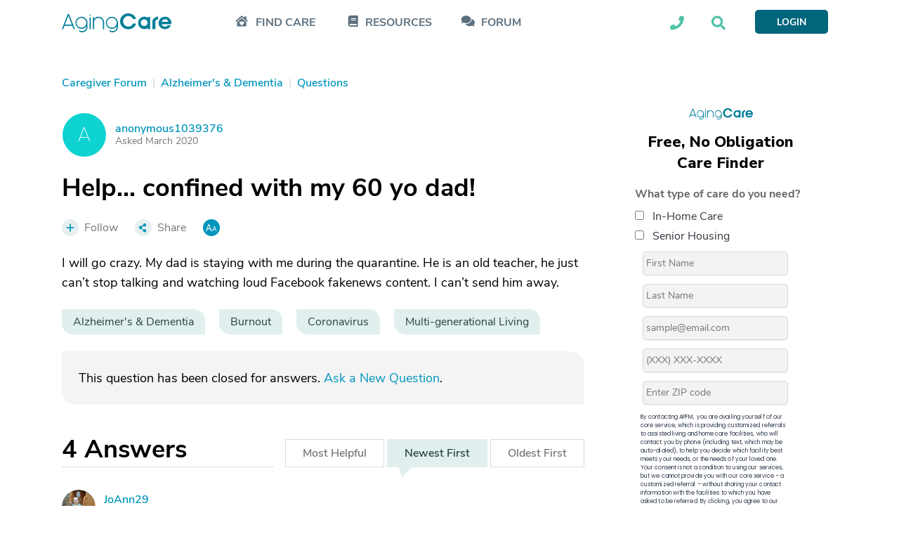

--- FILE ---
content_type: text/html; charset=utf-8
request_url: https://www.google.com/recaptcha/api2/aframe
body_size: 184
content:
<!DOCTYPE HTML><html><head><meta http-equiv="content-type" content="text/html; charset=UTF-8"></head><body><script nonce="QHN5xFNemCHkkUH50dOwig">/** Anti-fraud and anti-abuse applications only. See google.com/recaptcha */ try{var clients={'sodar':'https://pagead2.googlesyndication.com/pagead/sodar?'};window.addEventListener("message",function(a){try{if(a.source===window.parent){var b=JSON.parse(a.data);var c=clients[b['id']];if(c){var d=document.createElement('img');d.src=c+b['params']+'&rc='+(localStorage.getItem("rc::a")?sessionStorage.getItem("rc::b"):"");window.document.body.appendChild(d);sessionStorage.setItem("rc::e",parseInt(sessionStorage.getItem("rc::e")||0)+1);localStorage.setItem("rc::h",'1769094403858');}}}catch(b){}});window.parent.postMessage("_grecaptcha_ready", "*");}catch(b){}</script></body></html>